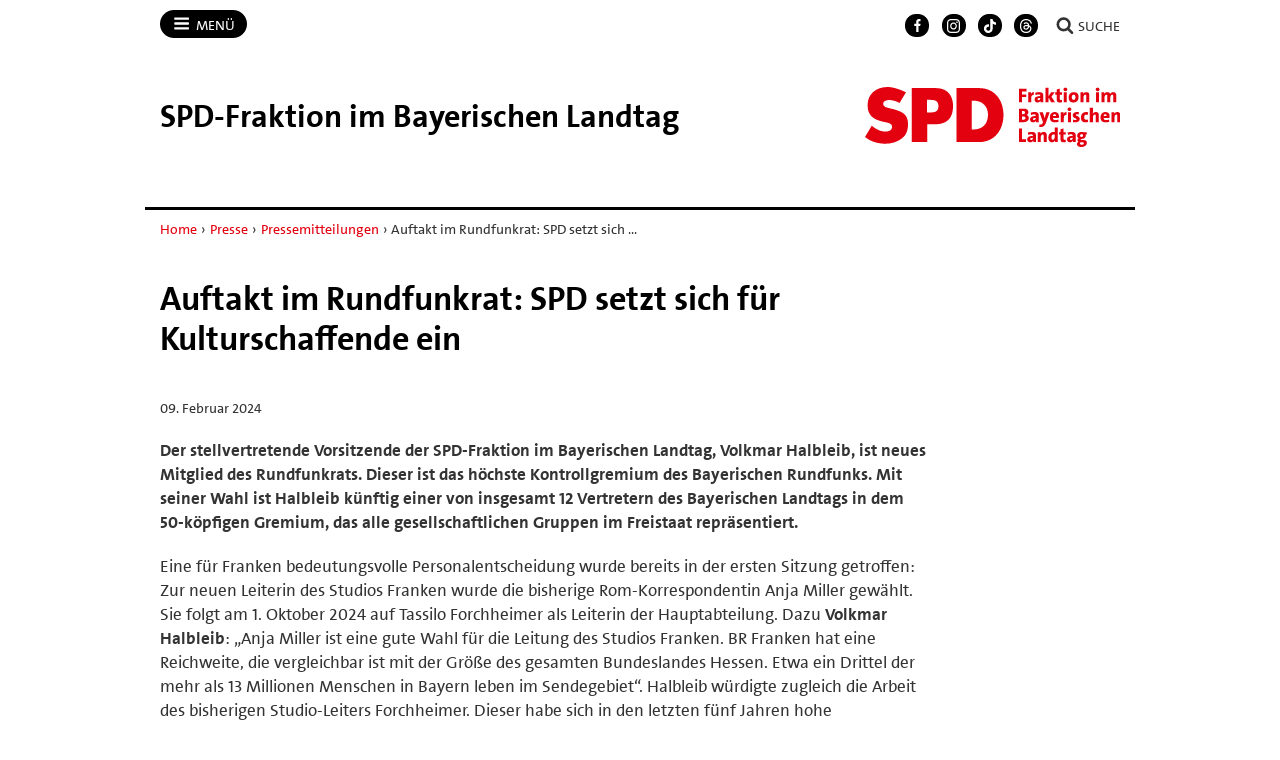

--- FILE ---
content_type: image/svg+xml
request_url: https://bayernspd-landtag.de/workspace/assets/default/img/logos/standards/br/logo-bayernspd-landtag-2022.svg
body_size: 5255
content:
<?xml version="1.0" encoding="utf-8"?>
<!-- Generator: Adobe Illustrator 26.5.0, SVG Export Plug-In . SVG Version: 6.00 Build 0)  -->
<svg version="1.1" id="Ebene_1" xmlns="http://www.w3.org/2000/svg" xmlns:xlink="http://www.w3.org/1999/xlink" x="0px" y="0px"
	 viewBox="0 0 260.12 61.29" style="enable-background:new 0 0 260.12 61.29;" xml:space="preserve">
<style type="text/css">
	.st0{fill:#E3000F;}
</style>
<g>
	<path class="st0" d="M37.73,52.45c-4.61,3.65-10.78,5.48-16.72,5.48c-7.42,0-14.79-1.8-21.01-6.88l6.86-11.53
		c3.83,3.14,8.36,5.99,13.6,5.99c3.59,0,7.12-1.08,7.12-4.94c0-4.01-5.71-4.23-9-5.07c-7.1-1.81-15.94-4.2-15.94-17.04
		C2.65,7.3,11.16,0,22.96,0c5.94,0,13.5,2.73,18.74,5.5l-6.54,10.87c-3-1.94-7.86-3.09-10.16-3.09c-2.81,0-6.42,0.79-6.42,3.85
		c0,3.21,3.56,3.82,6.8,4.69c0,0,3.97,0.87,5.67,1.42c7.31,2.4,12.77,4.97,12.77,14.7C43.82,43.41,42.42,48.73,37.73,52.45"/>
	<path class="st0" d="M71.98,1.11h-24.4v55.15h15.71V38.06h8c13.89,0,18.38-7.98,18.38-18.77C89.66,11.26,86,1.11,71.98,1.11z
		 M64.48,26h-1.22V13.12h1.22c5.57,0,10.34,0,10.34,6.44C74.82,26.3,69.68,26,64.48,26z"/>
	<path class="st0" d="M116.41,1.11H93.12v55.15h23.29c15.25,0,24.64-12.18,24.64-27.64S131.73,1.11,116.41,1.11z M110.38,43.41
		h-1.71V13.95h1.85c9.19,0,14.78,6.01,14.78,14.42C125.31,38.38,118.92,43.41,110.38,43.41z"/>
</g>
<g>
	<path class="st0" d="M159.95,4.53v3.03h4.29v2.58h-4.29v5.43h-3.17V1.85h7.77v2.68H159.95z"/>
	<path class="st0" d="M171.92,8.29c-0.85-0.19-1.5-0.03-1.93,0.48c-0.43,0.51-0.65,1.39-0.65,2.63v4.17h-3.09V5.47h2.89
		c0,0.22-0.01,0.49-0.03,0.82c-0.02,0.33-0.06,0.65-0.11,0.97h0.04c0.27-0.61,0.65-1.11,1.14-1.49s1.12-0.57,1.89-0.54L171.92,8.29z
		"/>
	<path class="st0" d="M178.77,15.58c0-0.24,0-0.49,0.01-0.75s0.03-0.52,0.07-0.77h-0.02c-0.24,0.53-0.65,0.95-1.2,1.27
		c-0.56,0.32-1.19,0.48-1.9,0.48c-0.49,0-0.92-0.08-1.29-0.23c-0.37-0.16-0.67-0.37-0.92-0.64c-0.24-0.27-0.43-0.58-0.56-0.94
		c-0.13-0.36-0.19-0.75-0.19-1.17c0-0.63,0.14-1.18,0.43-1.63c0.29-0.45,0.68-0.82,1.18-1.09c0.5-0.28,1.11-0.48,1.81-0.62
		c0.7-0.13,1.47-0.2,2.3-0.2V8.96c0-0.51-0.13-0.86-0.4-1.07c-0.27-0.21-0.66-0.31-1.19-0.31c-0.45,0-0.94,0.06-1.46,0.17
		c-0.52,0.12-1.07,0.28-1.62,0.5l-0.47-2.34c0.53-0.19,1.15-0.35,1.85-0.49c0.71-0.14,1.39-0.2,2.05-0.2c0.85,0,1.55,0.07,2.09,0.22
		c0.54,0.15,0.98,0.38,1.32,0.68c0.34,0.31,0.58,0.68,0.71,1.11c0.14,0.43,0.2,0.95,0.2,1.55v4.39c0,0.37,0.01,0.76,0.02,1.18
		c0.01,0.42,0.03,0.83,0.06,1.22H178.77z M178.48,11.22c-0.55,0-1,0.03-1.36,0.1c-0.36,0.07-0.65,0.16-0.86,0.27
		c-0.21,0.12-0.35,0.25-0.42,0.41c-0.07,0.16-0.1,0.32-0.1,0.48c0,0.24,0.09,0.47,0.27,0.66c0.18,0.2,0.42,0.3,0.74,0.3
		c0.26,0,0.49-0.05,0.71-0.16c0.21-0.11,0.39-0.25,0.54-0.43c0.15-0.18,0.27-0.38,0.36-0.6c0.09-0.22,0.13-0.46,0.13-0.7V11.22z"/>
	<path class="st0" d="M189.68,15.58l-2.74-4.86v4.86h-3.09V0.73h3.09v8.81l2.56-4.07h3.66l-3.23,4.47l3.62,5.63H189.68z"/>
	<path class="st0" d="M200.74,15.49c-0.34,0.09-0.71,0.17-1.13,0.22c-0.41,0.05-0.79,0.08-1.13,0.08c-0.6,0-1.1-0.06-1.5-0.17
		s-0.71-0.3-0.95-0.55c-0.23-0.25-0.4-0.59-0.51-1.02c-0.11-0.43-0.16-0.97-0.16-1.62v-4.6h-1.53V5.47h1.53V2.48l3.09-0.83v3.82h2.2
		v2.38h-2.2v4.09c0,0.49,0.07,0.82,0.22,1.01c0.15,0.18,0.41,0.27,0.77,0.27c0.18,0,0.36-0.01,0.54-0.04
		c0.18-0.03,0.37-0.06,0.56-0.1L200.74,15.49z"/>
	<path class="st0" d="M205.99,2.46c0,0.26-0.05,0.5-0.15,0.72c-0.1,0.22-0.24,0.42-0.41,0.58c-0.17,0.16-0.37,0.29-0.61,0.39
		c-0.24,0.1-0.48,0.14-0.74,0.14c-0.26,0-0.5-0.05-0.73-0.14c-0.23-0.09-0.43-0.22-0.6-0.39c-0.17-0.16-0.31-0.36-0.41-0.58
		c-0.1-0.22-0.15-0.46-0.15-0.72c0-0.24,0.05-0.48,0.15-0.7c0.1-0.22,0.24-0.42,0.41-0.59s0.37-0.3,0.6-0.4
		c0.23-0.1,0.47-0.14,0.73-0.14c0.26,0,0.5,0.05,0.74,0.14c0.24,0.09,0.44,0.22,0.61,0.39c0.17,0.16,0.31,0.36,0.41,0.58
		C205.94,1.96,205.99,2.2,205.99,2.46z M202.53,15.58V5.47h3.09v10.11H202.53z"/>
	<path class="st0" d="M217.6,10.27c0,0.84-0.13,1.61-0.4,2.32c-0.26,0.71-0.64,1.3-1.12,1.78c-0.48,0.48-1.04,0.84-1.69,1.08
		c-0.64,0.24-1.34,0.36-2.08,0.36c-0.75,0-1.42-0.1-2.01-0.29c-0.6-0.2-1.11-0.5-1.54-0.91c-0.43-0.41-0.76-0.93-0.99-1.56
		c-0.23-0.63-0.35-1.38-0.35-2.25c0-0.84,0.13-1.61,0.39-2.3c0.26-0.69,0.62-1.28,1.08-1.76c0.46-0.48,1.02-0.85,1.67-1.11
		c0.65-0.26,1.37-0.39,2.16-0.39c1.57,0,2.78,0.43,3.62,1.28C217.18,7.38,217.6,8.63,217.6,10.27z M214.39,10.52
		c0-0.86-0.16-1.52-0.49-1.97c-0.33-0.45-0.78-0.67-1.36-0.67c-0.23,0-0.46,0.04-0.68,0.12c-0.22,0.08-0.43,0.23-0.62,0.45
		c-0.19,0.22-0.34,0.5-0.44,0.85s-0.15,0.75-0.15,1.19c0,0.85,0.16,1.5,0.48,1.94c0.32,0.45,0.78,0.67,1.37,0.67
		c0.6,0,1.06-0.22,1.39-0.66C214.22,12.02,214.39,11.37,214.39,10.52z"/>
	<path class="st0" d="M225.43,15.58V9.13c0-0.41-0.07-0.73-0.2-0.96c-0.14-0.23-0.38-0.35-0.73-0.35c-0.27,0-0.53,0.08-0.77,0.23
		c-0.24,0.16-0.46,0.37-0.64,0.63c-0.18,0.26-0.33,0.57-0.44,0.91c-0.11,0.34-0.16,0.69-0.16,1.06v4.91h-3.09V5.47h2.89
		c0,0.19-0.01,0.44-0.02,0.75c-0.01,0.31-0.05,0.59-0.1,0.83l0.02,0.02c0.31-0.52,0.75-0.96,1.3-1.3c0.56-0.34,1.24-0.51,2.05-0.51
		c0.57,0,1.04,0.09,1.42,0.25c0.38,0.17,0.68,0.4,0.92,0.69c0.23,0.29,0.4,0.63,0.5,1.03c0.1,0.39,0.15,0.81,0.15,1.24v7.12H225.43z
		"/>
	<path class="st0" d="M238.83,2.46c0,0.26-0.05,0.5-0.15,0.72c-0.1,0.22-0.24,0.42-0.41,0.58c-0.17,0.16-0.37,0.29-0.61,0.39
		c-0.24,0.1-0.48,0.14-0.74,0.14c-0.26,0-0.5-0.05-0.73-0.14c-0.23-0.09-0.43-0.22-0.6-0.39c-0.17-0.16-0.31-0.36-0.41-0.58
		c-0.1-0.22-0.15-0.46-0.15-0.72c0-0.24,0.05-0.48,0.15-0.7c0.1-0.22,0.24-0.42,0.41-0.59s0.37-0.3,0.6-0.4
		c0.23-0.1,0.47-0.14,0.73-0.14c0.26,0,0.5,0.05,0.74,0.14c0.24,0.09,0.44,0.22,0.61,0.39c0.17,0.16,0.31,0.36,0.41,0.58
		C238.78,1.96,238.83,2.2,238.83,2.46z M235.38,15.58V5.47h3.09v10.11H235.38z"/>
	<path class="st0" d="M252.85,15.58V9.23c0-0.46-0.07-0.81-0.21-1.05c-0.14-0.24-0.38-0.36-0.72-0.36c-0.23,0-0.47,0.07-0.71,0.21
		c-0.24,0.14-0.45,0.35-0.64,0.61c-0.19,0.26-0.35,0.57-0.46,0.93c-0.12,0.35-0.17,0.73-0.17,1.12v4.87h-3.05V9.21
		c0-0.45-0.07-0.79-0.2-1.03c-0.14-0.24-0.37-0.36-0.71-0.36c-0.24,0-0.48,0.07-0.72,0.22c-0.24,0.15-0.46,0.36-0.65,0.62
		c-0.2,0.26-0.35,0.57-0.46,0.92c-0.11,0.35-0.16,0.72-0.16,1.11v4.87h-3.09V5.47h2.91c0,0.2-0.01,0.46-0.03,0.76
		c-0.02,0.31-0.05,0.59-0.09,0.84h0.02c0.33-0.57,0.77-1.02,1.33-1.34c0.56-0.33,1.2-0.49,1.9-0.49c0.75,0,1.35,0.17,1.81,0.5
		c0.46,0.33,0.78,0.78,0.96,1.33c0.28-0.53,0.71-0.97,1.26-1.31c0.56-0.35,1.2-0.52,1.93-0.52c0.99,0,1.75,0.28,2.27,0.85
		c0.52,0.57,0.78,1.42,0.78,2.56v6.91H252.85z"/>
	<path class="st0" d="M166.88,31.62c0,0.56-0.11,1.09-0.32,1.61c-0.21,0.52-0.54,0.98-1,1.38c-0.45,0.41-1.04,0.73-1.75,0.98
		c-0.71,0.24-1.61,0.37-2.69,0.37c-0.41,0-0.98-0.01-1.73-0.02c-0.75-0.01-1.62-0.02-2.62-0.02V22.21c0.64-0.03,1.4-0.05,2.3-0.07
		c0.89-0.02,1.77-0.03,2.62-0.03c1.48,0,2.64,0.31,3.48,0.92c0.84,0.61,1.26,1.49,1.26,2.64c0,0.65-0.15,1.23-0.45,1.73
		c-0.3,0.5-0.75,0.89-1.36,1.16v0.06c0.71,0.19,1.26,0.57,1.66,1.13C166.68,30.3,166.88,30.93,166.88,31.62z M163.08,26.05
		c0-0.45-0.15-0.8-0.47-1.07c-0.31-0.26-0.79-0.4-1.45-0.4c-0.24,0-0.46,0-0.65,0.01c-0.19,0.01-0.38,0.02-0.57,0.03v3.09
		c0.13,0.01,0.28,0.02,0.42,0.02h0.51c0.75,0,1.31-0.14,1.67-0.44C162.9,27.01,163.08,26.59,163.08,26.05z M163.46,31.68
		c0-0.53-0.21-0.93-0.64-1.2c-0.43-0.27-1.03-0.41-1.82-0.41h-0.3c-0.16,0-0.41,0.01-0.75,0.02v3.27c0.18,0.01,0.37,0.03,0.58,0.04
		c0.21,0.01,0.43,0.02,0.66,0.02c0.74,0,1.31-0.16,1.7-0.47C163.27,32.65,163.46,32.23,163.46,31.68z"/>
	<path class="st0" d="M174.16,35.91c0-0.24,0-0.49,0.01-0.75c0.01-0.26,0.03-0.52,0.07-0.77h-0.02c-0.24,0.53-0.65,0.95-1.2,1.27
		c-0.56,0.32-1.19,0.48-1.9,0.48c-0.49,0-0.92-0.08-1.29-0.23c-0.37-0.16-0.67-0.37-0.92-0.64c-0.24-0.27-0.43-0.58-0.56-0.94
		c-0.13-0.36-0.19-0.75-0.19-1.17c0-0.63,0.14-1.18,0.43-1.63c0.29-0.45,0.68-0.82,1.18-1.09c0.5-0.28,1.11-0.48,1.81-0.62
		c0.7-0.13,1.47-0.2,2.3-0.2V29.3c0-0.51-0.13-0.86-0.4-1.07s-0.66-0.31-1.19-0.31c-0.45,0-0.94,0.06-1.46,0.17
		c-0.52,0.12-1.07,0.28-1.62,0.5l-0.47-2.34c0.53-0.19,1.15-0.35,1.85-0.49c0.71-0.14,1.39-0.2,2.05-0.2c0.85,0,1.55,0.07,2.09,0.22
		c0.54,0.15,0.98,0.38,1.32,0.68c0.34,0.31,0.58,0.68,0.71,1.11s0.2,0.95,0.2,1.55v4.39c0,0.37,0.01,0.76,0.02,1.18
		c0.01,0.42,0.03,0.83,0.06,1.22H174.16z M173.88,31.56c-0.55,0-1,0.03-1.36,0.1c-0.36,0.07-0.65,0.16-0.86,0.27
		c-0.21,0.12-0.35,0.25-0.42,0.41c-0.07,0.16-0.1,0.32-0.1,0.48c0,0.24,0.09,0.47,0.27,0.66c0.18,0.2,0.42,0.3,0.74,0.3
		c0.26,0,0.49-0.05,0.71-0.16c0.21-0.11,0.39-0.25,0.54-0.43c0.15-0.18,0.27-0.38,0.36-0.6c0.09-0.22,0.13-0.46,0.13-0.7V31.56z"/>
	<path class="st0" d="M184.37,36.3c-0.31,0.88-0.66,1.62-1.05,2.21c-0.39,0.59-0.81,1.06-1.26,1.41c-0.45,0.35-0.94,0.6-1.46,0.75
		c-0.52,0.15-1.09,0.22-1.71,0.22c-0.29,0-0.57-0.02-0.84-0.05c-0.28-0.03-0.48-0.06-0.6-0.1l0.31-2.62
		c0.11,0.03,0.28,0.06,0.51,0.11c0.23,0.05,0.48,0.07,0.75,0.07c0.23,0,0.45-0.03,0.65-0.09c0.2-0.06,0.39-0.16,0.56-0.29
		c0.17-0.14,0.32-0.31,0.46-0.52c0.14-0.21,0.25-0.46,0.35-0.76l0.26-0.75l-3.63-10.09h3.46l1,3.11c0.18,0.57,0.34,1.11,0.48,1.62
		c0.14,0.51,0.27,1.01,0.38,1.49H183c0.15-0.62,0.29-1.2,0.43-1.72c0.14-0.52,0.29-1.05,0.45-1.6l0.9-2.91h3.32L184.37,36.3z"/>
	<path class="st0" d="M197.55,29.95c0,0.22-0.01,0.48-0.03,0.79c-0.02,0.31-0.04,0.62-0.07,0.92h-6.02c0,0.65,0.18,1.16,0.55,1.53
		c0.37,0.37,0.98,0.56,1.85,0.57c0.49,0,0.99-0.04,1.49-0.13c0.51-0.09,1.03-0.22,1.58-0.4l0.31,2.28c-0.58,0.22-1.2,0.38-1.86,0.48
		c-0.66,0.1-1.29,0.15-1.88,0.15c-1.71,0-3-0.42-3.86-1.27c-0.87-0.85-1.3-2.14-1.3-3.89c0-0.77,0.11-1.48,0.33-2.13
		c0.22-0.64,0.53-1.21,0.95-1.69c0.41-0.48,0.93-0.86,1.56-1.15c0.62-0.28,1.33-0.43,2.12-0.43c0.76,0,1.42,0.12,1.98,0.36
		c0.56,0.24,1.02,0.57,1.37,0.99c0.35,0.42,0.6,0.9,0.74,1.42S197.55,29.41,197.55,29.95z M194.14,28.29
		c-0.26-0.3-0.62-0.45-1.07-0.45c-0.45,0-0.82,0.16-1.12,0.49c-0.3,0.33-0.48,0.76-0.53,1.3h3.07
		C194.53,29.03,194.41,28.58,194.14,28.29z"/>
	<path class="st0" d="M205.12,28.63c-0.85-0.19-1.5-0.03-1.93,0.48c-0.43,0.51-0.65,1.39-0.65,2.63v4.17h-3.09V25.81h2.89
		c0,0.22-0.01,0.49-0.03,0.82c-0.02,0.33-0.06,0.65-0.11,0.97h0.04c0.27-0.61,0.65-1.11,1.14-1.49c0.49-0.39,1.12-0.57,1.89-0.54
		L205.12,28.63z"/>
	<path class="st0" d="M210.14,22.79c0,0.26-0.05,0.5-0.15,0.72c-0.1,0.22-0.24,0.42-0.41,0.58c-0.17,0.16-0.37,0.29-0.61,0.39
		c-0.24,0.1-0.48,0.14-0.74,0.14c-0.26,0-0.5-0.05-0.73-0.14c-0.23-0.09-0.43-0.22-0.6-0.39c-0.17-0.16-0.31-0.36-0.41-0.58
		c-0.1-0.22-0.15-0.46-0.15-0.72c0-0.24,0.05-0.48,0.15-0.7c0.1-0.22,0.24-0.42,0.41-0.59c0.17-0.17,0.37-0.3,0.6-0.4
		c0.23-0.1,0.47-0.14,0.73-0.14c0.26,0,0.5,0.05,0.74,0.14c0.24,0.09,0.44,0.22,0.61,0.39c0.17,0.16,0.31,0.36,0.41,0.58
		C210.09,22.3,210.14,22.54,210.14,22.79z M206.68,35.91V25.81h3.09v10.11H206.68z"/>
	<path class="st0" d="M218.7,32.68c0,0.53-0.11,1.01-0.33,1.45c-0.22,0.44-0.53,0.81-0.93,1.11c-0.4,0.3-0.88,0.52-1.44,0.67
		c-0.56,0.15-1.19,0.22-1.88,0.22c-0.81,0-1.56-0.08-2.24-0.24l0.14-2.54c0.71,0.27,1.45,0.41,2.24,0.41c0.39,0,0.68-0.06,0.87-0.19
		c0.19-0.13,0.28-0.31,0.28-0.56c0-0.24-0.1-0.44-0.28-0.59c-0.19-0.15-0.42-0.28-0.7-0.41c-0.28-0.12-0.58-0.24-0.9-0.37
		c-0.32-0.12-0.62-0.29-0.89-0.51c-0.28-0.22-0.51-0.52-0.69-0.91c-0.18-0.39-0.27-0.83-0.27-1.33c0-0.43,0.09-0.86,0.26-1.27
		c0.18-0.41,0.45-0.77,0.81-1.08c0.37-0.31,0.83-0.55,1.39-0.72c0.56-0.18,1.23-0.26,2-0.26c0.27,0,0.56,0.02,0.87,0.05
		c0.31,0.03,0.61,0.08,0.89,0.13l-0.12,2.42c-0.26-0.1-0.54-0.17-0.84-0.21c-0.31-0.05-0.61-0.07-0.91-0.07
		c-0.39,0-0.68,0.06-0.86,0.19c-0.18,0.13-0.27,0.31-0.27,0.54c0,0.22,0.09,0.39,0.27,0.53c0.18,0.14,0.41,0.26,0.69,0.39
		c0.28,0.12,0.58,0.26,0.91,0.42c0.33,0.16,0.64,0.34,0.92,0.56c0.28,0.22,0.51,0.5,0.7,0.84C218.61,31.69,218.7,32.14,218.7,32.68z
		"/>
	<path class="st0" d="M226.02,36.03c-0.48,0.07-0.95,0.11-1.42,0.11c-1.55,0-2.71-0.42-3.48-1.25c-0.77-0.83-1.16-2.07-1.16-3.71
		c0-0.76,0.11-1.48,0.32-2.16s0.53-1.27,0.96-1.78c0.43-0.51,0.97-0.91,1.64-1.21c0.66-0.3,1.46-0.45,2.38-0.45
		c0.35,0,0.71,0.03,1.06,0.09c0.35,0.06,0.68,0.14,1,0.26l-0.47,2.68c-0.53-0.23-1.06-0.35-1.6-0.35c-0.69,0-1.2,0.24-1.53,0.72
		c-0.33,0.48-0.5,1.14-0.5,1.96c0,0.77,0.17,1.38,0.5,1.83c0.33,0.45,0.84,0.67,1.53,0.67c0.3,0,0.59-0.03,0.88-0.08
		c0.29-0.05,0.56-0.14,0.82-0.26l0.36,2.6C226.92,35.85,226.5,35.96,226.02,36.03z"/>
	<path class="st0" d="M235.09,35.91v-6.44c0-0.41-0.07-0.73-0.2-0.96c-0.14-0.23-0.38-0.35-0.73-0.35c-0.27,0-0.53,0.08-0.77,0.23
		s-0.46,0.37-0.64,0.63c-0.18,0.26-0.33,0.57-0.44,0.92c-0.11,0.35-0.16,0.7-0.16,1.07v4.89h-3.09V21.07h3.09v4.05
		c0,0.3-0.01,0.64-0.03,1.03c-0.02,0.39-0.06,0.74-0.13,1.05H232c0.3-0.47,0.71-0.86,1.25-1.16c0.54-0.3,1.18-0.45,1.94-0.45
		c0.57,0,1.04,0.09,1.42,0.25s0.68,0.4,0.92,0.69c0.23,0.29,0.4,0.63,0.5,1.03c0.1,0.39,0.15,0.81,0.15,1.24v7.12H235.09z"/>
	<path class="st0" d="M249.18,29.95c0,0.22-0.01,0.48-0.03,0.79c-0.02,0.31-0.04,0.62-0.07,0.92h-6.02c0,0.65,0.18,1.16,0.55,1.53
		c0.37,0.37,0.98,0.56,1.85,0.57c0.49,0,0.99-0.04,1.49-0.13c0.51-0.09,1.03-0.22,1.58-0.4l0.31,2.28c-0.58,0.22-1.2,0.38-1.86,0.48
		c-0.66,0.1-1.29,0.15-1.88,0.15c-1.71,0-3-0.42-3.86-1.27c-0.87-0.85-1.3-2.14-1.3-3.89c0-0.77,0.11-1.48,0.33-2.13
		c0.22-0.64,0.53-1.21,0.95-1.69c0.41-0.48,0.93-0.86,1.56-1.15c0.62-0.28,1.33-0.43,2.12-0.43c0.76,0,1.42,0.12,1.98,0.36
		c0.56,0.24,1.02,0.57,1.37,0.99c0.35,0.42,0.6,0.9,0.74,1.42S249.18,29.41,249.18,29.95z M245.78,28.29
		c-0.26-0.3-0.62-0.45-1.07-0.45c-0.45,0-0.82,0.16-1.12,0.49c-0.3,0.33-0.48,0.76-0.53,1.3h3.07
		C246.16,29.03,246.04,28.58,245.78,28.29z"/>
	<path class="st0" d="M257.03,35.91v-6.44c0-0.41-0.07-0.73-0.2-0.96c-0.14-0.23-0.38-0.35-0.73-0.35c-0.27,0-0.53,0.08-0.77,0.23
		s-0.46,0.37-0.64,0.63c-0.18,0.26-0.33,0.57-0.44,0.91c-0.11,0.34-0.16,0.69-0.16,1.06v4.91h-3.09V25.81h2.89
		c0,0.19-0.01,0.44-0.02,0.75c-0.01,0.31-0.05,0.59-0.1,0.83l0.02,0.02c0.31-0.52,0.75-0.96,1.3-1.3c0.56-0.34,1.24-0.51,2.05-0.51
		c0.57,0,1.04,0.09,1.42,0.25c0.38,0.17,0.68,0.4,0.92,0.69c0.23,0.29,0.4,0.63,0.5,1.03c0.1,0.39,0.15,0.81,0.15,1.24v7.12H257.03z
		"/>
	<path class="st0" d="M156.77,56.25V42.52h3.17v10.96h4.15v2.77H156.77z"/>
	<path class="st0" d="M171.29,56.25c0-0.24,0-0.49,0.01-0.75c0.01-0.26,0.03-0.52,0.07-0.77h-0.02c-0.24,0.53-0.65,0.95-1.2,1.27
		c-0.56,0.32-1.19,0.48-1.9,0.48c-0.49,0-0.92-0.08-1.29-0.23c-0.37-0.16-0.67-0.37-0.92-0.64c-0.24-0.27-0.43-0.58-0.56-0.94
		c-0.13-0.36-0.19-0.75-0.19-1.17c0-0.63,0.14-1.18,0.43-1.63c0.29-0.45,0.68-0.82,1.18-1.09c0.5-0.28,1.11-0.48,1.81-0.62
		c0.7-0.13,1.47-0.2,2.3-0.2v-0.31c0-0.51-0.13-0.86-0.4-1.07c-0.27-0.21-0.66-0.31-1.19-0.31c-0.45,0-0.94,0.06-1.46,0.17
		c-0.52,0.12-1.07,0.28-1.62,0.5l-0.47-2.34c0.53-0.19,1.15-0.35,1.85-0.49s1.39-0.2,2.05-0.2c0.85,0,1.55,0.07,2.09,0.22
		c0.54,0.15,0.98,0.38,1.32,0.68c0.34,0.31,0.58,0.68,0.71,1.11c0.14,0.43,0.2,0.95,0.2,1.55v4.39c0,0.37,0.01,0.76,0.02,1.18
		c0.01,0.42,0.03,0.83,0.06,1.22H171.29z M171.01,51.9c-0.55,0-1,0.03-1.36,0.1c-0.36,0.07-0.65,0.16-0.86,0.27
		c-0.21,0.12-0.35,0.25-0.42,0.41c-0.07,0.16-0.1,0.32-0.1,0.48c0,0.24,0.09,0.47,0.27,0.66c0.18,0.2,0.42,0.3,0.74,0.3
		c0.26,0,0.49-0.05,0.71-0.16c0.21-0.11,0.39-0.25,0.54-0.43c0.15-0.18,0.27-0.38,0.36-0.6c0.09-0.22,0.13-0.46,0.13-0.7V51.9z"/>
	<path class="st0" d="M181.98,56.25v-6.44c0-0.41-0.07-0.73-0.2-0.96c-0.14-0.23-0.38-0.35-0.73-0.35c-0.27,0-0.53,0.08-0.77,0.23
		c-0.24,0.16-0.46,0.37-0.64,0.63c-0.18,0.26-0.33,0.57-0.44,0.91c-0.11,0.34-0.16,0.69-0.16,1.06v4.91h-3.09V46.14h2.89
		c0,0.19-0.01,0.44-0.02,0.75c-0.01,0.31-0.05,0.59-0.1,0.83l0.02,0.02c0.31-0.52,0.75-0.96,1.3-1.3c0.56-0.34,1.24-0.51,2.05-0.51
		c0.57,0,1.04,0.09,1.42,0.25c0.38,0.17,0.68,0.4,0.92,0.69c0.23,0.29,0.4,0.63,0.5,1.03c0.1,0.39,0.15,0.81,0.15,1.24v7.12H181.98z
		"/>
	<path class="st0" d="M193.44,56.25c0-0.22,0.01-0.45,0.02-0.69c0.01-0.24,0.04-0.49,0.08-0.75h-0.04
		c-0.27,0.49-0.66,0.89-1.17,1.21c-0.51,0.32-1.15,0.48-1.91,0.48c-1.18,0-2.09-0.43-2.72-1.28c-0.63-0.85-0.95-2.01-0.95-3.46
		c0-0.83,0.12-1.6,0.37-2.31c0.24-0.71,0.6-1.32,1.05-1.84c0.46-0.51,1.02-0.92,1.69-1.22c0.67-0.3,1.44-0.45,2.32-0.45
		c0.35,0,0.69,0.02,1.02,0.06v-4.6h3.09v14.85H193.44z M193.19,48.54c-0.35-0.08-0.71-0.12-1.06-0.12c-0.3,0-0.58,0.05-0.84,0.15
		c-0.26,0.1-0.48,0.27-0.68,0.51s-0.34,0.55-0.45,0.93c-0.11,0.38-0.16,0.86-0.16,1.43c0,1.65,0.47,2.47,1.41,2.47
		c0.26,0,0.5-0.07,0.72-0.21c0.22-0.14,0.41-0.34,0.56-0.6c0.16-0.26,0.28-0.56,0.37-0.92c0.09-0.36,0.13-0.75,0.13-1.17V48.54z"/>
	<path class="st0" d="M204.56,56.17c-0.34,0.09-0.71,0.17-1.13,0.22c-0.41,0.05-0.79,0.08-1.13,0.08c-0.6,0-1.1-0.06-1.5-0.17
		s-0.71-0.3-0.95-0.55c-0.23-0.25-0.4-0.59-0.51-1.02c-0.11-0.43-0.16-0.97-0.16-1.62v-4.6h-1.53v-2.38h1.53v-2.99l3.09-0.83v3.82
		h2.2v2.38h-2.2v4.09c0,0.49,0.07,0.82,0.22,1.01c0.15,0.18,0.41,0.27,0.77,0.27c0.18,0,0.36-0.01,0.54-0.04
		c0.18-0.03,0.37-0.06,0.56-0.1L204.56,56.17z"/>
	<path class="st0" d="M211.8,56.25c0-0.24,0-0.49,0.01-0.75c0.01-0.26,0.03-0.52,0.07-0.77h-0.02c-0.24,0.53-0.65,0.95-1.2,1.27
		c-0.56,0.32-1.19,0.48-1.9,0.48c-0.49,0-0.92-0.08-1.29-0.23c-0.37-0.16-0.67-0.37-0.92-0.64c-0.24-0.27-0.43-0.58-0.56-0.94
		c-0.13-0.36-0.19-0.75-0.19-1.17c0-0.63,0.14-1.18,0.43-1.63c0.29-0.45,0.68-0.82,1.18-1.09c0.5-0.28,1.11-0.48,1.81-0.62
		c0.7-0.13,1.47-0.2,2.3-0.2v-0.31c0-0.51-0.13-0.86-0.4-1.07c-0.27-0.21-0.66-0.31-1.19-0.31c-0.45,0-0.94,0.06-1.46,0.17
		c-0.52,0.12-1.07,0.28-1.62,0.5l-0.47-2.34c0.53-0.19,1.15-0.35,1.85-0.49s1.39-0.2,2.05-0.2c0.85,0,1.55,0.07,2.09,0.22
		c0.54,0.15,0.98,0.38,1.32,0.68c0.34,0.31,0.58,0.68,0.71,1.11c0.14,0.43,0.2,0.95,0.2,1.55v4.39c0,0.37,0.01,0.76,0.02,1.18
		c0.01,0.42,0.03,0.83,0.06,1.22H211.8z M211.52,51.9c-0.55,0-1,0.03-1.36,0.1c-0.36,0.07-0.65,0.16-0.86,0.27
		c-0.21,0.12-0.35,0.25-0.42,0.41c-0.07,0.16-0.1,0.32-0.1,0.48c0,0.24,0.09,0.47,0.27,0.66c0.18,0.2,0.42,0.3,0.74,0.3
		c0.26,0,0.49-0.05,0.71-0.16c0.21-0.11,0.39-0.25,0.54-0.43c0.15-0.18,0.27-0.38,0.36-0.6c0.09-0.22,0.13-0.46,0.13-0.7V51.9z"/>
	<path class="st0" d="M226.01,57.14c0,0.56-0.13,1.08-0.4,1.58c-0.26,0.49-0.64,0.94-1.14,1.32c-0.49,0.39-1.09,0.69-1.79,0.92
		c-0.7,0.22-1.48,0.34-2.35,0.34c-1.4,0-2.48-0.25-3.24-0.74c-0.77-0.49-1.15-1.25-1.15-2.27c0-0.24,0.04-0.48,0.12-0.72
		c0.08-0.24,0.19-0.46,0.33-0.67s0.29-0.4,0.47-0.56c0.18-0.16,0.36-0.3,0.55-0.41c-0.3-0.15-0.54-0.36-0.71-0.63
		c-0.18-0.27-0.26-0.58-0.26-0.94c0-0.41,0.12-0.78,0.36-1.13c0.24-0.35,0.53-0.59,0.88-0.74c-0.46-0.24-0.83-0.6-1.11-1.06
		c-0.28-0.46-0.42-1.02-0.42-1.67c0-0.51,0.09-1.01,0.28-1.47c0.19-0.47,0.48-0.88,0.86-1.23s0.86-0.63,1.43-0.84
		s1.24-0.32,2.01-0.32c0.35,0,0.66,0.02,0.94,0.07c0.27,0.05,0.55,0.11,0.83,0.17h3.32v2.44h-1.16c0.19,0.22,0.28,0.52,0.28,0.89
		c0,1.1-0.39,1.98-1.16,2.63c-0.77,0.66-1.8,0.99-3.09,0.99c-0.19,0-0.39-0.02-0.61-0.06c-0.12,0.07-0.21,0.15-0.27,0.24
		c-0.06,0.1-0.09,0.18-0.09,0.26c0,0.22,0.1,0.35,0.3,0.41c0.2,0.05,0.58,0.1,1.15,0.12l1.36,0.06c1.1,0.04,1.95,0.3,2.56,0.77
		C225.7,55.38,226.01,56.13,226.01,57.14z M222.96,57.55c0-0.28-0.1-0.53-0.28-0.72c-0.19-0.2-0.52-0.31-1-0.34l-1.61-0.04
		c-0.07-0.01-0.14-0.02-0.2-0.01c-0.07,0.01-0.13,0-0.18-0.01c-0.23,0.19-0.41,0.39-0.53,0.6c-0.12,0.21-0.18,0.43-0.18,0.66
		c0,0.38,0.16,0.68,0.48,0.92c0.32,0.23,0.76,0.35,1.33,0.35c0.73,0,1.28-0.14,1.64-0.41C222.78,58.28,222.96,57.94,222.96,57.55z
		 M222.14,49.6c0-0.43-0.13-0.79-0.38-1.06c-0.25-0.27-0.63-0.41-1.15-0.41c-0.48,0-0.84,0.13-1.11,0.4
		c-0.26,0.26-0.4,0.61-0.4,1.03c0,0.45,0.12,0.8,0.38,1.06c0.25,0.26,0.63,0.39,1.15,0.39c0.48,0,0.84-0.12,1.11-0.38
		C222.01,50.38,222.14,50.03,222.14,49.6z"/>
</g>
</svg>
